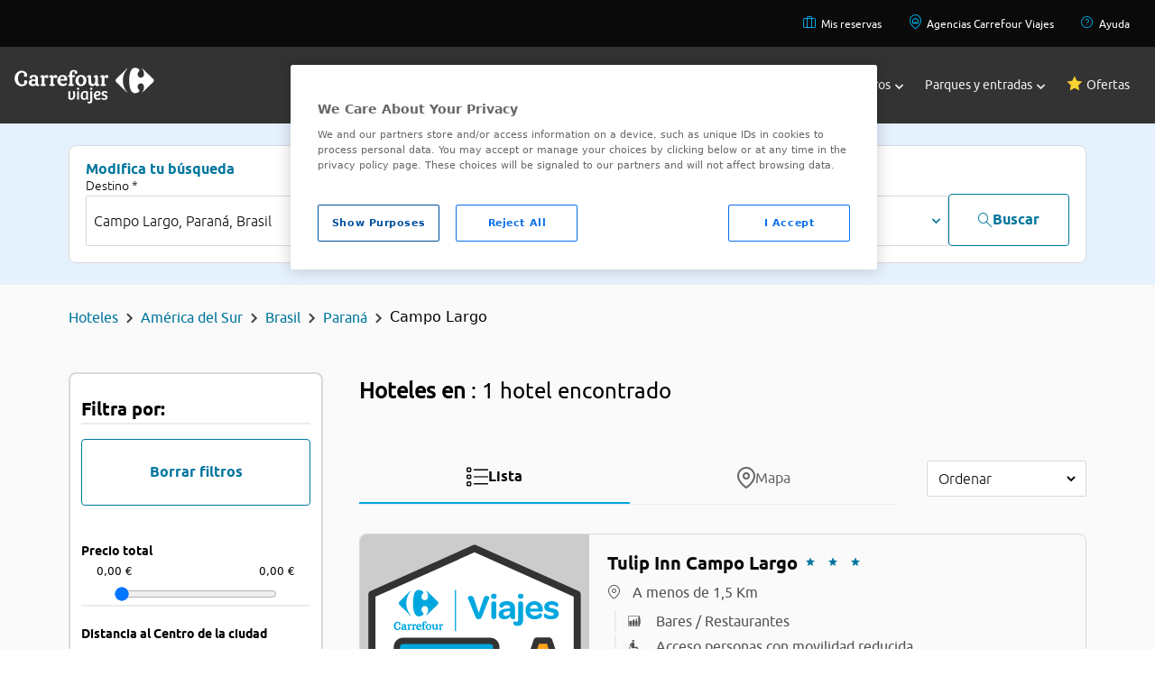

--- FILE ---
content_type: image/svg+xml
request_url: https://www.viajes.carrefour.es/assets/28112025080407/images/hotels/hotel-default.svg
body_size: 3965
content:
<?xml version="1.0" encoding="utf-8"?>
<!-- Generator: Adobe Illustrator 22.0.0, SVG Export Plug-In . SVG Version: 6.00 Build 0)  -->
<svg version="1.1" id="Capa_1" xmlns="http://www.w3.org/2000/svg" xmlns:xlink="http://www.w3.org/1999/xlink" x="0px" y="0px"
	 viewBox="0 0 511.2 410" style="enable-background:new 0 0 511.2 410;" xml:space="preserve">
<style type="text/css">
	.st0{fill:#CCCCCC;}
	.st1{fill:#FFFFFF;}
	.st2{fill:#00A7DF;}
	.st3{fill:#FFA219;}
	.st4{fill:#333333;}
</style>
<g>
	<polyline class="st0" points="511.2,-0.3 0,-0.3 0,409.4 511.2,409.4 511.2,-0.3 	"/>
</g>
<g>
	<path class="st1" d="M76,102.7v284.9h359.2V102.7L255.6,22.2L76,102.7z"/>
	<g>
		<g>
			<polygon class="st2" points="119.6,343.3 293.7,343.3 293.7,365 315.4,365 315.4,343.3 315.4,310.7 97.9,310.7 97.9,343.3 
				97.9,365 119.6,365 			"/>
			<path class="st2" d="M141.4,229.1c0-6,4.9-10.9,10.9-10.9h32.6c6,0,10.9,4.9,10.9,10.9v27.2h21.8v-27.2c0-6,4.9-10.9,10.9-10.9
				H261c6,0,10.9,4.9,10.9,10.9v27.2h21.8v-59.4c0-6-4.9-10.9-10.9-10.9H130.5c-6,0-10.9,4.9-10.9,10.9v59.4h21.8V229.1z"/>
		</g>
		<g>
			<path class="st3" d="M184.9,218.2h-32.6c-6,0-10.9,4.9-10.9,10.9v27.2h54.4v-27.2C195.8,223.1,190.9,218.2,184.9,218.2z"/>
			<path class="st3" d="M261,218.2h-32.6c-6,0-10.9,4.9-10.9,10.9v27.2h54.4v-27.2C271.9,223.1,267,218.2,261,218.2z"/>
		</g>
		<rect x="337.2" y="256.3" class="st2" width="76.1" height="43.5"/>
		<polygon class="st3" points="397,218.3 386.1,185.7 364.4,185.7 353.5,218.3 375.3,218.3 		"/>
		<path class="st1" d="M315.4,278c0-12-9.7-21.8-21.8-21.8h-21.8h-54.4h-21.8h-54.4h-21.8c-12,0-21.8,9.7-21.8,21.8v32.6h217.6V278
			H315.4z"/>
	</g>
	<g>
		<path class="st4" d="M114.2,196.9v54.5c-12.4,2.5-21.8,13.5-21.8,26.6v32.6V365c0,3,2.5,5.5,5.5,5.5h21.8c3,0,5.4-2.4,5.4-5.4
			v-16.3h163.2v16.3c0,3,2.4,5.4,5.4,5.4h21.8c3,0,5.4-2.4,5.4-5.4v-54.4v-32.6c0-13.1-9.4-24.1-21.8-26.6v-54.6
			c0-9-7.3-16.3-16.3-16.3H130.5C121.5,180.6,114.2,187.9,114.2,196.9z M310,359.6h-10.9v-16.3c0-3-2.4-5.4-5.4-5.4H119.6
			c-3,0-5.4,2.4-5.4,5.4v16.3h-10.9v-43.5H310V359.6z M310.1,278v27.2H103.3V278c0-9,7.3-16.3,16.3-16.3h21.8h54.4h21.8H272h21.8
			C302.8,261.7,310.1,269,310.1,278z M190.2,250.8h-43.4V229c0-3,2.4-5.4,5.4-5.4h32.6c3,0,5.4,2.4,5.4,5.4V250.8z M266.4,250.8H223
			V229c0-3,2.4-5.4,5.4-5.4H261c3,0,5.4,2.4,5.4,5.4V250.8z M288.2,196.9v54h-10.9v-21.8c0-9-7.3-16.3-16.3-16.3h-32.6
			c-9,0-16.3,7.3-16.3,16.3v21.8h-10.9v-21.8c0-9-7.3-16.3-16.3-16.3h-32.6c-9,0-16.3,7.3-16.3,16.3v21.8h-10.9v-54
			c0-3,2.4-5.4,5.4-5.4h152.3C285.8,191.5,288.2,193.9,288.2,196.9z"/>
		<path class="st4" d="M342.7,305.3H408v64.6h10.9v-70.1v-43.5c-0.1-3-2.6-5.5-5.6-5.5h-21.9V240h-10.9v-16.3H397
			c1.7,0,3.4-0.8,4.4-2.3c1-1.4,1.3-3.2,0.8-4.9l-10.9-32.6c-0.7-2.2-2.8-3.7-5.2-3.7h-21.8c-2.3,0-4.4,1.5-5.2,3.7l-10.9,32.6
			c-0.6,1.7-0.3,3.5,0.8,4.9c1,1.4,2.7,2.3,4.4,2.3h16.3V240h-10.9v10.8h-21.6c-3,0-5.4,2.4-5.4,5.4v43.5v70.2h10.9V305.3z
			 M361,212.9l7.3-21.8h13.9l7.3,21.8H361z M342.6,261.7h65.3v32.6h-65.3V261.7z"/>
		<rect x="364.4" y="272.6" class="st4" width="21.8" height="10.9"/>
		<path class="st4" d="M437.7,99.1L258.1,18.6c-1.6-0.7-3.5-0.7-5.1,0L73.5,99.1c-2.2,1-3.7,3.2-3.7,5.7v274.6v12.4H429h12.4v-12.4
			V104.8C441.4,102.3,440,100.1,437.7,99.1z M429,379.4H82.2V108.8l173.4-77.7L429,108.8V379.4z"/>
	</g>
</g>
<g>
	<path class="st2" d="M154.2,98c2-1.3,4.6-1.2,6.8-0.6c1.9,0.5,3.8,1.5,4.8,3.2c0.5,0.8,0.4,2-0.3,2.6c-1.6,1.5-2.9,3.6-2.8,5.8
		c0,2.7,2,5.2,4.5,5.8c1.8,0.4,3.7-0.1,5-1.4c1.4-1.3,2-3.3,2-5.2c0.1-3-1-5.9-2.6-8.4c-0.3-0.5-0.7-1-0.6-1.7
		c0.7,0.2,1.1,0.7,1.6,1.1c5.7,5.6,11.4,11.2,17.1,16.7c1.1,1,2.4,2.1,2.4,3.7c0.2,1.5-0.7,2.9-1.8,3.8
		c-5.6,5.5-11.2,10.9-16.7,16.4c-0.8,0.8-1.5,1.7-2.6,2.1c0-1,0.7-1.7,1.2-2.5c1.5-2.6,2.4-5.7,2.1-8.7c-0.2-1.5-0.8-3.1-2-4.1
		c-1.6-1.5-4.1-1.9-6.1-0.9c-2.1,1-3.6,3.4-3.4,5.8c0.1,2.2,1.5,4.1,3,5.7c0.9,0.9,0.5,2.3-0.2,3.1c-1.7,2-4.4,2.9-7,3
		c-2,0.2-4.1-0.6-5.5-2c-2-2-3.1-4.7-3.8-7.5c-1.4-5.4-1.6-11.1-1.4-16.7c0.2-4.3,0.7-8.6,2-12.6C150.5,102.1,151.9,99.5,154.2,98"
		/>
	<path class="st2" d="M221.1,97c0.7,0,1.4,0,2.1,0c0,24,0,48,0,72h-2.1C221.1,144.9,221.1,121,221.1,97"/>
	<path class="st2" d="M143.5,98.4c0.1,0,0.4,0.1,0.6,0.1c-0.2,0.7-0.7,1.2-1.1,1.8c-2.7,3.6-4.8,7.8-5.9,12.2
		c-1.2,5.2-1.2,10.7,0.1,15.9c1.1,4.3,3.2,8.2,5.8,11.7c0.4,0.5,0.8,1,1.1,1.6c-0.3,0.6-0.7,0.2-1-0.1c-6.3-6.2-12.7-12.5-19-18.7
		c-1.4-1.4-1.4-3.9-0.1-5.4c5-4.9,10.1-9.9,15.1-14.8C140.6,101.3,141.9,99.7,143.5,98.4"/>
	<path class="st2" d="M287.6,103.8c1.6-0.4,3.5-0.3,4.9,0.7c1.6,1.1,1.9,3.4,1.3,5.2c-0.4,1.4-1.6,2.4-2.9,2.7
		c-1.7,0.4-3.6,0.3-5-0.9c-1.4-1.2-1.7-3.3-1.2-5C285.1,105.1,286.3,104.2,287.6,103.8"/>
	<path class="st2" d="M334.5,103.8c1.7-0.4,3.6-0.3,5.1,0.8c1.5,1.2,1.7,3.4,1.2,5.1c-0.4,1.3-1.6,2.3-2.9,2.6
		c-1.7,0.4-3.6,0.2-5-0.9c-1.5-1.2-1.7-3.4-1.2-5.1C332.1,105.1,333.2,104.1,334.5,103.8"/>
	<path class="st2" d="M245.8,108.3c1.7-0.9,3.8-1.3,5.6-0.4c1.5,0.7,2.4,2.2,2.9,3.7c2.9,8.6,5.8,17.1,8.7,25.7
		c2.8-8.3,5.5-16.7,8.3-25c0.4-1.3,0.9-2.7,1.9-3.6c1.3-1.3,3.2-1.5,4.8-1c1.3,0.4,2.6,1,3.4,2.1c0.3,0.3,0.2,0.8,0,1.2
		c-4.1,10.4-8.2,20.7-12.3,31.1c-0.7,1.6-1.1,3.3-2.3,4.6c-0.9,1-2.3,1.4-3.6,1.4c-1.3,0-2.7,0-3.8-0.7c-1-0.6-1.6-1.7-2-2.8
		c-4.2-10.4-8.4-20.8-12.6-31.2c-0.4-1.1-1-2-1.2-3.1C244.2,109.3,245,108.7,245.8,108.3"/>
	<path class="st2" d="M380.3,120.1c2.7-2.5,6.4-3.3,10-3.3c3.2,0.1,6.5,0.4,9.3,2.2c1.6,1,2.8,2.8,2.4,4.8c-0.3,1.5-1.4,2.5-2.6,3.3
		c-2.1-2.3-5-3.9-8.2-4.1c-1.6-0.1-3.3,0-4.7,0.9c-1.2,0.8-1.4,2.7-0.2,3.6c1.3,1,3,1.1,4.6,1.5c2.6,0.6,5.4,1.1,7.7,2.4
		c1.6,0.9,3.1,2.3,3.7,4.1c0.8,2.2,0.6,4.7-0.3,6.8c-0.8,1.9-2.4,3.4-4.2,4.3c-2.6,1.3-5.5,1.7-8.3,1.7c-2.9-0.1-5.9-0.3-8.6-1.5
		c-1.4-0.6-2.7-1.5-3.5-2.8c-0.6-1.1-0.9-2.5-0.3-3.6c0.4-1,1.3-1.8,2.2-2.3c2.7,2.8,6.6,4.3,10.5,4.1c1.4-0.1,3-0.2,4-1.3
		c1-1,0.8-3-0.6-3.6c-2-1-4.2-1.2-6.3-1.7c-3-0.7-6.2-1.7-8.1-4.3C376.6,127.8,377.3,122.8,380.3,120.1"/>
	<path class="st2" d="M287.3,117.3c1-0.3,2-0.2,3.1-0.2c0.9,0.1,1.9,0.4,2.4,1.2c0.7,0.9,0.7,2.1,0.8,3.2c0,7.4,0,14.7,0,22.1
		c0,1.2-0.2,2.5-1.1,3.4c-0.9,0.8-2.2,0.9-3.3,0.9c-1.1,0-2.3-0.1-3.1-0.9c-0.9-0.8-1.1-2-1.1-3.1c0-7.1,0-14.2,0-21.3
		c0-1.2-0.1-2.4,0.4-3.4C285.7,118.3,286.4,117.6,287.3,117.3"/>
	<path class="st2" d="M333,118c1-0.9,2.3-0.9,3.5-0.9c1,0,2.2,0.2,3,1c0.8,0.9,1,2.1,1,3.2c0,8.9,0,17.8,0,26.7c0,2.2,0,4.5-0.8,6.5
		c-0.8,2.1-2.4,3.8-4.5,4.6c-2.4,0.9-5,1-7.5,0.5c-1.8-0.4-3.6-1.5-4.1-3.3c-0.5-1.8,0.2-3.7,1.5-4.9c0.8,0.7,1.6,1.3,2.6,1.5
		c1.1,0.2,2.3,0.2,3.1-0.7c0.7-0.8,0.8-1.9,0.9-2.9c0-9.3,0-18.6,0-28C331.8,120.1,332.1,118.8,333,118"/>
	<path class="st2" d="M350.1,120.3c3.4-3,8.2-4,12.6-3.4c3.3,0.4,6.4,2,8.6,4.5c2.7,3,3.8,7.2,3.7,11.2c0,0.6-0.1,1.3-0.6,1.8
		c-0.4,0.4-1,0.4-1.6,0.5c-6.8,0-13.6,0-20.4,0c0.3,1.6,0.9,3.3,2.1,4.5c1.5,1.7,3.8,2.5,6,2.6c2.4,0.1,4.9-0.4,6.8-2
		c0.9-0.7,1.6-1.6,2.2-2.6c1.4,0.3,2.9,0.9,3.7,2.2c0.8,1.4,0.5,3.3-0.5,4.5c-1.6,2-4.1,3.1-6.5,3.7c-3.8,0.8-7.8,0.9-11.5-0.3
		c-3.3-1.1-6.2-3.3-7.9-6.3c-1.9-3.4-2.4-7.5-1.9-11.3C345.4,126.2,347.2,122.7,350.1,120.3 M355.1,124.7c-1.5,1.3-2.3,3.2-2.7,5.1
		c4.8,0,9.7,0,14.5,0c-0.2-1.7-0.6-3.5-1.9-4.8C362.6,122.2,357.9,122.3,355.1,124.7"/>
	<path class="st2" d="M302.6,118.8c2.8-1.6,6.1-2,9.3-2.1c3.7,0,7.6,0.5,10.6,2.9c2.6,2.1,3.8,5.5,3.8,8.8c0,6.3,0,12.6,0,18.9
		c-1.9,0.9-4.3,1.1-6.1,0c-1.3-0.9-1.9-2.4-2.2-3.9c-1.9,2.7-4.9,4.4-8.1,4.8c-3.2,0.4-6.7,0-9.3-2.1c-3.1-2.6-3.7-7.5-1.7-10.9
		c1.6-2.7,4.6-4,7.5-4.7c3.8-0.9,7.6-1.2,11.5-1.1c0-1.9-0.6-4-2.3-5c-2-1.2-4.4-1.1-6.5-0.5c-2.1,0.6-3.6,2.3-4.6,4.3
		c-1.6,0-3.3-0.2-4.6-1.4c-1-0.9-1.2-2.4-0.8-3.7C299.5,121.1,301,119.7,302.6,118.8 M311.1,134.7c-1.7,0.4-3.7,0.9-4.7,2.5
		c-1,1.6-0.3,4,1.5,4.8c3.3,1.5,7.8,0.1,9.3-3.4c0.7-1.4,0.6-3,0.6-4.5C315.6,134.2,313.3,134.2,311.1,134.7"/>
	<path class="st2" d="M165.7,153c1.1-1.2,3-1.3,4.5-0.8c1,0.3,1.9,1.3,1.7,2.4c-0.1,1-1.4,1.4-2.1,0.8c-0.6-0.4-0.4-1.3-0.4-1.9
		c-0.7,0-1.5-0.2-1.9,0.5c-0.3,0.9-0.2,1.9-0.2,2.8c0.9,0,1.7,0,2.6,0c0,0.5,0.1,1.3-0.5,1.6c-0.7,0.2-1.4,0.1-2.1,0.1
		c0,1.8,0,3.6,0,5.4c0,0.4,0,0.9,0.3,1.2c0.4,0.2,0.8,0.3,1.2,0.4c0,0.3,0,0.6,0,0.9c-1.4,0.7-3.1,0.6-4.6,0.3
		c-0.6-0.1-0.7-0.6-0.7-1.1c0.5-0.3,1.3-0.5,1.2-1.2c0.1-2,0-4,0-6c-0.5,0-1.1-0.1-1.6-0.1c0.1-0.4-0.1-1,0.3-1.3
		c0.4-0.2,0.8-0.2,1.2-0.3C164.7,155.5,164.7,154,165.7,153"/>
	<path class="st2" d="M118.5,153c2.3-1,5.3-0.5,6.9,1.6c0.7,0.9,1.1,2.4,0.3,3.3c-0.7,0.9-2.3,0.5-2.6-0.5c-0.2-0.7,0.1-1.3,0.4-1.9
		c-0.6-0.6-1.3-1.1-2.2-1.1c-1.1-0.1-2.2,0.6-2.8,1.5c-1,1.7-1.2,3.7-0.9,5.6c0.3,1.5,0.9,3,2.3,3.7c1.2,0.6,2.7,0.2,3.6-0.8
		c-0.3-0.6-0.7-1.3-0.4-1.9c0.3-1.1,2-1.4,2.6-0.5c0.7,1.1,0.3,2.5-0.5,3.4c-2.1,2.4-6,2.5-8.4,0.5c-2.4-1.9-3-5.4-2.2-8.3
		C115.2,155.6,116.6,153.8,118.5,153"/>
	<path class="st2" d="M141.6,157.9c0.6-0.7,1.5-1.5,2.5-1.2c1,0.1,1.5,1.3,1.2,2.2c-0.2,0.7-1.2,1.1-1.8,0.7
		c-0.4-0.2-0.6-0.6-0.9-0.9c-1.2,1.2-0.8,3.1-0.9,4.6c0.1,0.6-0.1,1.4,0.3,1.9c0.4,0.2,0.8,0.3,1.2,0.5c0,0.5-0.1,1-0.6,1.1
		c-1.3,0.3-2.6,0.3-3.9,0c-0.5-0.1-0.6-0.6-0.6-1.1c0.4-0.3,1.1-0.4,1.2-1c0.2-1,0-2.1,0.1-3.2c0-0.8,0.1-1.6-0.1-2.4
		c-0.3-0.5-1-0.3-1.4-0.4C137.7,156.8,140.9,155.9,141.6,157.9"/>
	<path class="st2" d="M149.7,157.9c0.7-0.7,1.6-1.5,2.7-1.2c1.1,0.2,1.5,1.7,0.8,2.5c-0.4,0.5-1,0.6-1.5,0.4c-0.4-0.2-0.7-0.6-1-0.9
		c-0.5,0.6-0.8,1.3-0.8,2.2c0,1.3-0.1,2.6,0,3.9c0.1,0.7,0.9,0.7,1.4,0.9c0,0.4,0,1-0.5,1.1c-1.3,0.4-2.7,0.3-3.9,0
		c-0.5-0.1-0.8-0.5-0.6-1c0.3-0.3,0.7-0.5,1-0.8c0.2-1,0.1-2,0.1-2.9c0-1,0.1-1.9-0.1-2.9c-0.3-0.4-0.9-0.2-1.3-0.3
		c-0.2-1.4,1.4-2.2,2.5-2C149.1,156.8,149.4,157.5,149.7,157.9"/>
	<path class="st2" d="M196.7,157.9c0.6-0.7,1.4-1.4,2.3-1.3c0.8,0,1.5,0.7,1.5,1.5c0,0.7-0.5,1.5-1.2,1.5c-0.7,0.1-1.2-0.5-1.6-1
		c-0.5,0.7-0.8,1.5-0.8,2.4c0,1.2-0.1,2.4,0.1,3.7c0.1,0.7,0.9,0.7,1.4,1c-0.1,0.4,0,1-0.5,1.1c-1.3,0.3-2.6,0.3-3.9,0
		c-0.5-0.1-0.6-0.7-0.7-1.1c0.5-0.3,1.2-0.5,1.2-1.2c0-1.7,0.1-3.4,0-5.1c-0.1-0.7-0.9-0.5-1.4-0.6c-0.1-1.5,1.5-2.2,2.7-2
		C196.1,157,196.4,157.5,196.7,157.9"/>
	<path class="st2" d="M180.6,158.7c0-1.5,1.7-2.1,2.9-1.9c0.6,0.1,1.1,0.6,1.1,1.1c0.2,2-0.2,4.1,0.3,6.1c0.3,1.2,2,1.3,2.7,0.4
		c0.6-0.7,0.6-1.8,0.6-2.7c0-0.9,0.1-1.8-0.1-2.7c-0.4-0.3-0.9-0.3-1.3-0.4c-0.1-1.6,1.8-2.1,3-1.9c0.7,0.1,1.1,0.9,1.1,1.5
		c0,2-0.1,4.1,0,6.1c0,0.7,0.9,0.7,1.4,0.9c-0.1,1.5-1.8,1.9-2.9,1.7c-0.6-0.1-0.8-0.7-1.1-1.2c-0.7,0.6-1.6,1.2-2.6,1.2
		c-1.3,0.1-2.7-0.6-3.2-1.8c-0.8-1.9-0.2-4-0.5-6C181.8,158.8,181,158.9,180.6,158.7"/>
	<path class="st2" d="M154.4,158.7c1.4-2.1,4.6-2.8,6.7-1.3c1.4,1,1.9,3,1.3,4.6c-2.1,0-4.2,0-6.3,0c0.1,1.3,1,2.6,2.3,2.9
		c1.3,0.4,2.6-0.3,3.6-1.1c0.2,0.5,0.4,1.1,0.1,1.6c-0.7,1.4-2.4,1.8-3.8,1.8c-1.9,0.1-3.7-1.1-4.5-2.8
		C153.1,162.6,153.3,160.4,154.4,158.7 M156.8,158.8c-0.5,0.5-0.6,1.1-0.8,1.7c1.3,0,2.7,0.1,4,0c-0.1-0.5-0.1-1.2-0.5-1.6
		C158.9,158.1,157.6,158,156.8,158.8"/>
	<path class="st2" d="M173.7,156.8c1.6-0.4,3.4-0.2,4.6,0.9c2.5,2,2.5,6.3,0.1,8.3c-1.7,1.5-4.5,1.6-6.3,0.2c-1.6-1.1-2.3-3.3-2-5.2
		C170.3,159.1,171.8,157.4,173.7,156.8 M174.2,158.5c-1,0.6-1.3,2-1.3,3.1c0,1.2,0.2,2.6,1.2,3.5c0.7,0.7,1.9,0.6,2.6-0.2
		c0.8-0.9,0.9-2.2,0.8-3.3c-0.1-1-0.3-2.1-1-2.8C175.8,158.2,174.9,158.1,174.2,158.5"/>
	<path class="st2" d="M130.1,156.9c1.4-0.3,2.9-0.4,4.2,0.2c0.9,0.3,1.4,1.1,1.5,2.1c0.2,1.9,0,3.8,0.1,5.7c0.1,0.7,1,0.7,1.4,0.9
		c-0.2,0.5-0.4,1.2-1.1,1.4c-1,0.4-1.9-0.1-2.6-0.9c-1.4,1-3.4,1.4-4.9,0.4c-1.6-1-2-3.5-0.6-4.8c1.4-1.3,3.5-1.3,5.3-0.8
		c-0.1-0.8,0.1-1.7-0.5-2.3c-0.6-0.6-1.5-0.3-2.2-0.3c-0.1,0.7,0,1.5-0.8,1.8c-0.9,0.5-2-0.3-1.9-1.3
		C128.1,157.8,129.2,157.1,130.1,156.9 M130.6,162.6c-0.8,0.6-0.7,2.2,0.3,2.6c0.9,0.5,1.8-0.1,2.5-0.6c0-0.6,0-1.2,0-1.7
		C132.6,162.2,131.5,162,130.6,162.6"/>
</g>
</svg>
